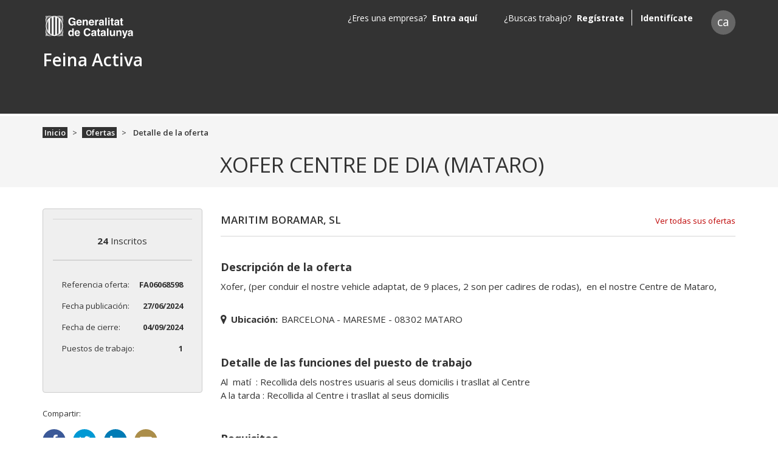

--- FILE ---
content_type: application/javascript; charset=UTF-8
request_url: https://feinaactiva.gencat.cat/311.d81cfe20afd9854b.js
body_size: 677
content:
"use strict";(self.webpackChunkfeinaactiva=self.webpackChunkfeinaactiva||[]).push([[311],{3311:(v,s,e)=>{e.r(s),e.d(s,{SearchModule:()=>f});var u=e(36895),i=e(11918),d=e(3812),h=e(88204),c=e(47497),l=e(26718),r=e(46411),o=e(94650);let m=(()=>{class t{constructor(){this.PAGE_CLASS="public-landing"}onActivate(){document.body.classList.add(this.PAGE_CLASS),window.scroll(0,0)}}return t.\u0275fac=function(n){return new(n||t)},t.\u0275cmp=o.Xpm({type:t,selectors:[["fa-search"]],decls:1,vars:0,consts:[[3,"activate"]],template:function(n,S){1&n&&(o.TgZ(0,"router-outlet",0),o.NdJ("activate",function(){return S.onActivate()}),o.qZA())},dependencies:[c.lC],encapsulation:2}),t})(),p=(()=>{class t{}return t.\u0275fac=function(n){return new(n||t)},t.\u0275mod=o.oAB({type:t}),t.\u0275inj=o.cJS({imports:[c.Bz.forChild([{path:"",component:m,children:[{path:":resource/list/:term/:zone",component:r.N},{path:":resource/list/:term",component:r.N},{path:":resource/list",component:r.N},{path:":resource/unpublished/detail/:id",component:l.J,data:{unpublished:!0,title:"search-offers-detail"}},{path:":resource/detail/:id",component:l.J},{path:":resource",redirectTo:"search/:resource/list",pathMatch:"full"}]}]),c.Bz]}),t})(),f=(()=>{class t{}return t.\u0275fac=function(n){return new(n||t)},t.\u0275mod=o.oAB({type:t}),t.\u0275inj=o.cJS({imports:[u.ez,p,h.P,d.j,i.z]}),t})()}}]);

--- FILE ---
content_type: application/javascript; charset=UTF-8
request_url: https://feinaactiva.gencat.cat/133.9df71bea051f1e46.js
body_size: 6674
content:
"use strict";(self.webpackChunkfeinaactiva=self.webpackChunkfeinaactiva||[]).push([[133],{30672:(L,m,i)=>{i.r(m),i.d(m,{PublicModule:()=>ye});var s=i(36895),A=i(13440),f=i(99876),d=i(90453),p=i(48061),u=i(41382),h=i(72618),T=i(91487),B=i(60337),H=i(2033),W=i(10786),Q=i(81071),e=i(94650);let O=(()=>{class o{getValue(t){let n;return n="object"==typeof t?t.id:t,n}}return o.\u0275fac=function(t){return new(t||o)},o.\u0275prov=e.Yz7({token:o,factory:o.\u0275fac}),o})(),E=(()=>{class o{constructor(t){this.utils=t}get params(){return this._params}setParamsUrl(t){this._params="?";let n=!0;return Object.keys(t).forEach(a=>{if(t[a]){const r=this.utils.getValue(t[a]);this._params+=`${n?"":"&"}${a}=${r}`,n=!1}}),this._params}setModelParams(t){return this._params={},Object.keys(t).forEach(n=>{!t[n]||"string"!=typeof t[n]&&"boolean"!=typeof t[n]?t[n]&&t[n].id&&(this._params[n]=t[n].id):this._params[n]=t[n]}),this._params.title&&delete this._params.title,this._params}}return o.\u0275fac=function(t){return new(t||o)(e.LFG(O))},o.\u0275prov=e.Yz7({token:o,factory:o.\u0275fac}),o})(),z=(()=>{class o{constructor(t){this.utils=t}get params(){return this._params}setParamsUrl(t){this._params="?";let n=!0;return Object.keys(t).forEach(a=>{if(t[a]){const r=this.utils.getValue(t[a]);this._params+=`${n?"":"&"}${a}=${r}`,n=!1}}),this._params}}return o.\u0275fac=function(t){return new(t||o)(e.LFG(O))},o.\u0275prov=e.Yz7({token:o,factory:o.\u0275fac}),o})();var Z=i(11918),$=i(43474);let U=(()=>{class o{constructor(t,n,a){this.locationService=t,this.locationModel=n,this.model=a}search(t){const n=this.model.setModelParams(t);t.title&&(n.keywords=t.title),this.locationService.goToPage("search/offers/list",n)}}return o.\u0275fac=function(t){return new(t||o)(e.LFG(Z.a),e.LFG($.C),e.LFG(E))},o.\u0275prov=e.Yz7({token:o,factory:o.\u0275fac}),o})();var x=i(80529);let X=(()=>{class o{constructor(t){this.http=t}}return o.\u0275fac=function(t){return new(t||o)(e.LFG(x.eN))},o.\u0275prov=e.Yz7({token:o,factory:o.\u0275fac}),o})(),D=(()=>{class o{constructor(t){this.locationService=t}search(t){this.locationService.goToPage("/search/business/list",t)}}return o.\u0275fac=function(t){return new(t||o)(e.LFG(Z.a))},o.\u0275prov=e.Yz7({token:o,factory:o.\u0275fac}),o})(),k=(()=>{class o{get data(){return this._data}set data(t){this._data=t}}return o.\u0275fac=function(t){return new(t||o)},o.\u0275prov=e.Yz7({token:o,factory:o.\u0275fac}),o})();var g=i(97582),b=i(44092),l=i(84719),M=i(13632),K=i(86595);const ee={cardId:["",[l.kI.required,K.hC]],name:["",[l.kI.required]],mail:["",[l.kI.required,l.kI.pattern(M.Vq)]],phone:["",[l.kI.required,l.kI.maxLength(M.KX)]],text:["",[l.kI.required]]},y="col-md-6 col-lg-3 required",te={schema:[{hasRowTab:!1,groups:[{type:"grid",columns:"col-md-12",children:[{value:"cardId",autocomplete:"on",class:y},{value:"name",autocomplete:"name",class:y},{value:"phone",autocomplete:"tel",type:"phone",class:y},{value:"mail",autocomplete:"email",class:y,customError:"form.error.mail-format"},{value:"text",autocomplete:"off",type:"textarea",class:"col-12 required"}]}]}],prefix:"assistants-"},oe={title:"business.assistants.growl-title",message:"business.assistants.growl-message",type:"success",isProgramatically:!0};let w=(()=>{class o{constructor(t){this.http=t}getData(){return(0,g.mG)(this,void 0,void 0,function*(){return this.http.get("/api/private/business/assistants").toPromise()})}save(t){return(0,g.mG)(this,void 0,void 0,function*(){return this.http.post("/api/admin/contact.",t).toPromise()})}}return o.\u0275fac=function(t){return new(t||o)(e.LFG(x.eN))},o.\u0275prov=e.Yz7({token:o,factory:o.\u0275fac}),o})(),R=(()=>{class o{constructor(t,n,a){this.model=t,this.remoteService=n,this.growl=a}getData(){return(0,g.mG)(this,void 0,void 0,function*(){return this.model.data=yield this.remoteService.getData(),this.model.data})}save(t){return(0,g.mG)(this,void 0,void 0,function*(){return this.model.data=yield this.remoteService.save(t),this.growl.push(oe),this.model.data})}}return o.\u0275fac=function(t){return new(t||o)(e.LFG(k),e.LFG(w),e.LFG(b.e))},o.\u0275prov=e.Yz7({token:o,factory:o.\u0275fac}),o})();var q=i(47497),P=i(74482),S=i(92622),J=i(15338),I=i(11481),ne=i(6907),F=i(74124),ae=i(40571),_=i(37439);const Y={ADVANCED_SEARCH_FORM_VALIDATIONS:{title:"",salary:null,country:null,county:null,education:"",carnet:"",educationDegreeLevel:"",educationDegreeTheme:"",experience:"",experienceDescription:"",externalId:"",hasTravelAvailability:"",hasVehicle:"",isSpecialCare:"",jobCategory:null,jobContractBenefits:"",jobSubCategory:null,language:"",licenses:"",limit:"",municipality:null,orderother:"",page:"",pages:"",province:null,publicationRange:"",reference:"",relationship:null,salarysort:"",sourcestatus:"",tagstypevehicles:"",workDay:null,zipCode:null,zone:"",region:null},ADVANCED_SEARCH_FORM_CONFIG:{prefix:"",schema:[{type:"collapse",hasRowTab:!1,title:"general-data",groups:[{type:"grid",columns:"col-md-12",children:["reference",{value:"jobCategory",class:"col-md-4",type:"select",endPoint:"/api/categories"},{value:"jobSubCategory",class:"col-md-4 related",type:"select",endPoint:"/api/categories/$1/subcategories",endPointParams:["jobCategory"]},{value:"experienceDescription",hasLabel:!1,type:"custom",component:(()=>{class o{constructor(){this.checkOne=!1,this.checkTwo=!1}ngOnInit(){return(0,g.mG)(this,void 0,void 0,function*(){this.form.controls.experience.setValue("")})}onCheckChange(t){t.target.checked?("1"===t.target.value&&(this.form.controls.experience.setValue(t.target.value),this.checkTwo=!0),"2"===t.target.value&&(this.form.controls.experience.setValue(t.target.value),this.checkOne=!0)):(this.form.controls.experience.setValue(""),this.checkOne=!1,this.checkTwo=!1)}}return o.\u0275fac=function(t){return new(t||o)},o.\u0275cmp=e.Xpm({type:o,selectors:[["fa-experience-control"]],inputs:{form:"form"},decls:14,vars:13,consts:[[1,"form-label"],[1,"form-check"],["id","one","type","checkbox",1,"form-check-input",3,"value","disabled","change"],["for","one"],["id","two","type","checkbox",1,"form-check-input",3,"value","disabled","change"],["for","two"]],template:function(t,n){1&t&&(e.TgZ(0,"div",0),e._uU(1),e.ALo(2,"i18n"),e.qZA(),e.TgZ(3,"div")(4,"div",1)(5,"input",2),e.NdJ("change",function(r){return n.onCheckChange(r)}),e.qZA(),e.TgZ(6,"label",3),e._uU(7),e.ALo(8,"i18n"),e.qZA()(),e.TgZ(9,"div",1)(10,"input",4),e.NdJ("change",function(r){return n.onCheckChange(r)}),e.qZA(),e.TgZ(11,"label",5),e._uU(12),e.ALo(13,"i18n"),e.qZA()()()),2&t&&(e.xp6(1),e.hij(" ",e.lcZ(2,7,"form.label.experience"),"\n"),e.xp6(4),e.Q6J("value",1)("disabled",n.checkOne),e.xp6(2),e.hij(" ",e.lcZ(8,9,"filters.label.with-experience")," "),e.xp6(3),e.Q6J("value",2)("disabled",n.checkTwo),e.xp6(2),e.hij(" ",e.lcZ(13,11,"filters.label.without-experience")," "))},dependencies:[_.C],encapsulation:2}),o})(),required:!1,class:"col-md-4 related"},{value:"salary",type:"select",endPoint:"api/salaries"},{value:"workDay",type:"select",class:"col-md-6 related",endPoint:"/api/values/workshifts",label:"form.label.workDay",placeholder:"form.placeholder.workDay"},{value:"relationship",type:"select",class:"col-md-6 related",endPoint:"/api/values/contracts",label:"form.label.relationship",placeholder:"form.placeholder.relationship"},"isSpecialCare:checkbox"]}]},{title:"location",type:"collapse",groups:[{type:"grid",children:[{value:"country",ignoreDefaultValue:!0,hasLabel:!1,type:"custom",component:p.q6,required:!1,class:"col-md-12",isSearchMode:!0}]}]},{title:"academic-data",type:"collapse",groups:[{type:"grid",columns:"col-md-4",children:[{value:"education",type:"select",endPoint:"/api/values/training-level",label:"form.label.level",placeholder:"form.placeholder.level"},{value:"educationDegreeLevel",type:"select",endPoint:"/api/degrees",label:"form.label.level-title",placeholder:"form.placeholder.level-title"},{value:"educationDegreeTheme",type:"select",endPoint:"/api/degrees/$1/themes",endPointParams:["educationDegreeLevel"],label:"form.label.theme",placeholder:"form.placeholder.theme",class:"col-md-4 related"}]}]},{title:"languages",type:"collapse",groups:[{type:"grid",columns:"col-md-4",children:[{value:"language",hasLabel:!1,type:"custom",component:ae.Vi,required:!1,class:"col-md-12"}]}]},{title:"offer-description",type:"collapse",groups:[{type:"grid",columns:"col-md-12",children:[{value:"licenses",type:"select",class:"col-md-6 related",endPoint:"/api/values/vehicles-licenses",label:"form.label.license",placeholder:"form.placeholder.license"},"hasTravelAvailability:checkbox","hasVehicle:checkbox"]}]}],footer:{hasCancel:!1,cancelLabel:"previous",confirmLabel:"next"}}},G={name:""},le={title:""};var V=i(66203);function re(o,c){if(1&o){const t=e.EpF();e.TgZ(0,"fa-form",7),e.NdJ("formChange",function(a){e.CHM(t);const r=e.oxw();return e.KtG(r.form=a)}),e.qZA()}if(2&o){const t=e.oxw();e.Q6J("form",t.form)("config",t.config)("hasFooter",!1)("hasFooterDescription",!1)}}let se=(()=>{class o extends F.t{constructor(t,n,a,r){super(t,Y.ADVANCED_SEARCH_FORM_VALIDATIONS,a,r),this.fb=t,this.service=n,this.growlService=a,this.translateService=r,this.config=Y.ADVANCED_SEARCH_FORM_CONFIG,this.formButton=this._fb.group(le)}onSubmit(){const t=Object.assign(Object.assign({},this.form.value),this.formButton.value);this.service.search(t)}}return o.\u0275fac=function(t){return new(t||o)(e.Y36(l.qu),e.Y36(U),e.Y36(b.e),e.Y36(S.sK))},o.\u0275cmp=e.Xpm({type:o,selectors:[["fa-advanced-search-form"]],features:[e.qOj],decls:11,vars:11,consts:[[3,"form","config","hasFooter","hasFooterDescription","formChange",4,"ngIf"],["role","search","aria-labelledby","offers-search-title",1,"col-12","advanced-search",3,"formGroup"],[1,"row","justify-content-between"],[1,"col-lg-8","col-sm-8"],["id","search-input","type","text","name","title","formControlName","title",1,"form-control",3,"placeholder"],[1,"col-lg-3","col-sm-4"],["type","submit",1,"btn","btn-primary","btn-block",3,"click","keyup.enter"],[3,"form","config","hasFooter","hasFooterDescription","formChange"]],template:function(t,n){1&t&&(e.YNc(0,re,1,4,"fa-form",0),e.TgZ(1,"form",1)(2,"div",2)(3,"div",3),e._UZ(4,"input",4),e.ALo(5,"i18n"),e.ALo(6,"i18n"),e.qZA(),e.TgZ(7,"div",5)(8,"button",6),e.NdJ("click",function(){return n.onSubmit()})("keyup.enter",function(){return n.onSubmit()}),e._uU(9),e.ALo(10,"i18n"),e.qZA()()()()),2&t&&(e.Q6J("ngIf",n.form),e.xp6(1),e.Q6J("formGroup",n.formButton),e.xp6(3),e.Q6J("placeholder",e.lcZ(6,7,"search-options.input.offer-placeholder")),e.uIk("aria-label",e.lcZ(5,5,"aria.advanced-search-form.search-offer")),e.xp6(5),e.hij(" ",e.lcZ(10,9,"search-options.button.offer")," "))},dependencies:[s.O5,l._Y,l.Fj,l.JJ,l.JL,l.sg,l.u,V.U,_.C],encapsulation:2}),o})(),ue=(()=>{class o extends F.t{constructor(t,n,a,r){super(t,G,a,r),this.fb=t,this.service=n,this.growlService=a,this.translateService=r,this.formButton=this._fb.group(G)}onSubmit(){const t={sort:"name"};Object.keys(this.form.value).filter(n=>!!this.form.value[n]).forEach(n=>t[n]=this.form.value[n]),this.service.search(t)}}return o.\u0275fac=function(t){return new(t||o)(e.Y36(l.qu),e.Y36(D),e.Y36(b.e),e.Y36(S.sK))},o.\u0275cmp=e.Xpm({type:o,selectors:[["fa-business-search-form"]],features:[e.qOj],decls:10,vars:10,consts:[["role","search","aria-labelledby","business-search-title",1,"col-12","advanced-search",3,"formGroup"],[1,"row","justify-content-between"],[1,"col-lg-8","col-sm-8"],["type","text","name","name","formControlName","name",1,"form-control",3,"placeholder"],[1,"col-lg-3","col-sm-4"],["type","submit",1,"btn","btn-primary","btn-block",3,"click","keyup.enter"]],template:function(t,n){1&t&&(e.TgZ(0,"form",0)(1,"div",1)(2,"div",2),e._UZ(3,"input",3),e.ALo(4,"i18n"),e.ALo(5,"i18n"),e.qZA(),e.TgZ(6,"div",4)(7,"button",5),e.NdJ("click",function(){return n.onSubmit()})("keyup.enter",function(){return n.onSubmit()}),e._uU(8),e.ALo(9,"i18n"),e.qZA()()()()),2&t&&(e.Q6J("formGroup",n.form),e.xp6(3),e.Q6J("placeholder",e.lcZ(5,6,"search-options.input.business-placeholder")),e.uIk("aria-label",e.lcZ(4,4,"aria.public.search-business")),e.xp6(5),e.hij(" ",e.lcZ(9,8,"search-options.button.business")," "))},dependencies:[l._Y,l.Fj,l.JJ,l.JL,l.sg,l.u,_.C],encapsulation:2}),o})(),pe=(()=>{class o{constructor(t,n,a){this.translate=t,this.title=n,this.i18n=a}ngOnInit(){return(0,g.mG)(this,void 0,void 0,function*(){this.prevTitle=this.title.getTitle(),yield this.i18n.getAll().then(()=>{this.title.setTitle(this.translate.instant("aria.advanced-search.page-title"))})})}ngOnDestroy(){this.title.setTitle(this.prevTitle)}}return o.\u0275fac=function(t){return new(t||o)(e.Y36(S.sK),e.Y36(I.Dx),e.Y36(J.D))},o.\u0275cmp=e.Xpm({type:o,selectors:[["fa-advanced-search"]],decls:15,vars:6,consts:[[1,"py-5","bg-white"],[1,"container"],["role","region",1,"advanced-search-form","mb-5"],["id","offers-search-title"],[1,"row","no-gutters"],[1,"advanced-search-form","w-100"],[1,"advanced-search-form"],["id","business-search-title"]],template:function(t,n){1&t&&(e._UZ(0,"fa-view-content"),e.TgZ(1,"div",0)(2,"div",1)(3,"div",2)(4,"h2",3),e._uU(5),e.ALo(6,"i18n"),e.qZA(),e.TgZ(7,"div",4),e._UZ(8,"fa-advanced-search-form",5),e.qZA()(),e.TgZ(9,"div",6)(10,"h2",7),e._uU(11),e.ALo(12,"i18n"),e.qZA(),e.TgZ(13,"div",4),e._UZ(14,"fa-business-search-form",5),e.qZA()()()()),2&t&&(e.xp6(5),e.Oqu(e.lcZ(6,2,"search-options.title.offer")),e.xp6(6),e.Oqu(e.lcZ(12,4,"search-options.title.business")))},dependencies:[ne.o,se,ue,_.C],encapsulation:2}),o})();var me=i(22867),fe=i(43189);function de(o,c){if(1&o){const t=e.EpF();e.TgZ(0,"fa-form",6),e.NdJ("formChange",function(a){e.CHM(t);const r=e.oxw();return e.KtG(r.form=a)}),e.qZA()}if(2&o){const t=e.oxw();e.Q6J("form",t.form)("config",t.config)}}let he=(()=>{class o extends F.t{constructor(t,n,a,r,C,Se,Le){super(t,ee,r,C),this.fb=t,this.service=n,this.location=a,this.growlService=r,this.translate=C,this.title=Se,this.i18n=Le,this.config=te}ngOnInit(){super.ngOnInit(),this.prevTitle=this.title.getTitle(),this.i18n.getAll().then(()=>{this.title.setTitle(this.translate.instant("aria.contact-form.page-title"))})}ngOnDestroy(){this.title.setTitle(this.prevTitle)}onSubmit(){return(0,g.mG)(this,void 0,void 0,function*(){if(this.form.valid)return yield this.service.save(this.form.value),void this.form.reset();this.markFormAsDirty()})}onCancel(){this.location.back()}}return o.\u0275fac=function(t){return new(t||o)(e.Y36(l.qu),e.Y36(R),e.Y36(s.Ye),e.Y36(b.e),e.Y36(S.sK),e.Y36(I.Dx),e.Y36(J.D))},o.\u0275cmp=e.Xpm({type:o,selectors:[["fa-contact"]],features:[e.qOj],decls:7,vars:3,consts:[[1,"private-landing",3,"title"],[1,"row"],[1,"col-12"],[3,"form","config","formChange",4,"ngIf"],[1,"col-12","text-right"],[3,"confirmLabel","confirm","cancel"],[3,"form","config","formChange"]],template:function(t,n){1&t&&(e.TgZ(0,"fa-private-layout",0)(1,"div",1)(2,"div",2),e.YNc(3,de,1,2,"fa-form",3),e.TgZ(4,"div",1)(5,"div",4)(6,"fa-form-footer",5),e.NdJ("confirm",function(){return n.onSubmit()})("cancel",function(){return n.onCancel()}),e.qZA()()()()()()),2&t&&(e.Q6J("title","contact"),e.xp6(3),e.Q6J("ngIf",n.form),e.xp6(3),e.Q6J("confirmLabel","send"))},dependencies:[s.O5,me.Y,V.U,fe.W],encapsulation:2}),o})(),ge=(()=>{class o{}return o.\u0275fac=function(t){return new(t||o)},o.\u0275cmp=e.Xpm({type:o,selectors:[["fa-public"]],decls:2,vars:0,consts:[[1,"content-wrapper","pt-0","pb-2"]],template:function(t,n){1&t&&(e.TgZ(0,"div",0),e._UZ(1,"router-outlet"),e.qZA())},dependencies:[q.lC],encapsulation:2}),o})(),j=(()=>{class o{constructor(t){this.http=t}login(t,n){return(0,g.mG)(this,void 0,void 0,function*(){return this.http.post(`/api/login/${n}`,t).toPromise()})}}return o.\u0275fac=function(t){return new(t||o)(e.LFG(x.eN))},o.\u0275prov=e.Yz7({token:o,factory:o.\u0275fac}),o})(),ve=(()=>{class o{constructor(t){this.loginService=t,this.loginService.login({},"admin").then(n=>window.location.replace("/admin/offers-list"))}}return o.\u0275fac=function(t){return new(t||o)(e.Y36(j))},o.\u0275cmp=e.Xpm({type:o,selectors:[["fa-login-admin"]],decls:0,vars:0,template:function(t,n){},encapsulation:2}),o})();var N=i(18087),Ae=i(10940),Te=i(45513),_e=i(26084),v=i(34983);let Ce=(()=>{class o{constructor(t){this.location=t,this.prefix="",this.prefix=this.location.getCurrentPrefix()}goToLegalText(){const t=v.SV.find(n=>this.location.matchPage(n.regex));this.location.goToPageAngular(`${t?t.path:v.xd}`)}goToDocuments(){const t=v.Kb.find(n=>this.location.matchPage(n.regex));this.location.goToPageAngular(`${t?t.path:v.tw}`)}goTo(t){this.location.goToPageAngular(t)}}return o.\u0275fac=function(t){return new(t||o)(e.Y36(Z.a))},o.\u0275cmp=e.Xpm({type:o,selectors:[["app-web-map"]],decls:105,vars:69,consts:[[1,"content-wrapper"],[1,"container"],[1,"col-12","mt-4"],[1,"col-12"],[1,"box"],[3,"click"],[1,"col-md-4","col-sm-6"],[3,"href"],["href","https://www.w3c.es/"]],template:function(t,n){1&t&&(e.TgZ(0,"div",0)(1,"div",1)(2,"div",2)(3,"h1"),e._uU(4),e.ALo(5,"i18n"),e.qZA()(),e.TgZ(6,"div",3)(7,"div",4)(8,"h2"),e._uU(9),e.ALo(10,"i18n"),e.qZA()()(),e.TgZ(11,"div",3)(12,"div",4)(13,"h2"),e._uU(14),e.ALo(15,"i18n"),e.qZA()()(),e.TgZ(16,"div",3)(17,"div",4)(18,"h2"),e._uU(19),e.ALo(20,"i18n"),e.qZA(),e.TgZ(21,"p")(22,"a",5),e.NdJ("click",function(){return n.goTo("home")}),e._uU(23),e.ALo(24,"i18n"),e.qZA()()()(),e.TgZ(25,"div",3)(26,"div",4)(27,"h2"),e._uU(28),e.ALo(29,"i18n"),e.qZA(),e.TgZ(30,"ul")(31,"div")(32,"li")(33,"a",5),e.NdJ("click",function(){return n.goTo("search/offers/list")}),e._uU(34),e.ALo(35,"i18n"),e.qZA()(),e.TgZ(36,"li")(37,"a",5),e.NdJ("click",function(){return n.goTo("home/other-search-options")}),e._uU(38),e.ALo(39,"i18n"),e.qZA()()()()()(),e.TgZ(40,"div",3)(41,"div",4)(42,"h2"),e._uU(43),e.ALo(44,"i18n"),e.qZA(),e.TgZ(45,"ul")(46,"div",6)(47,"li")(48,"a",5),e.NdJ("click",function(){return n.goToLegalText()}),e._uU(49),e.ALo(50,"i18n"),e.qZA()(),e.TgZ(51,"li")(52,"a",5),e.NdJ("click",function(){return n.goToDocuments()}),e._uU(53),e.ALo(54,"i18n"),e.qZA()(),e.TgZ(55,"li")(56,"a",5),e.NdJ("click",function(){return n.goTo("static/faqs")}),e._uU(57),e.ALo(58,"i18n"),e.qZA()()(),e.TgZ(59,"div",6)(60,"li")(61,"a",5),e.NdJ("click",function(){return n.goTo("static/accessibility")}),e._uU(62),e.ALo(63,"i18n"),e.qZA()(),e.TgZ(64,"li")(65,"a",5),e.NdJ("click",function(){return n.goTo("static/recommendations")}),e._uU(66),e.ALo(67,"i18n"),e.qZA()(),e.TgZ(68,"li")(69,"a",5),e.NdJ("click",function(){return n.goTo("static/tutorials")}),e._uU(70),e.ALo(71,"i18n"),e.qZA()()(),e.TgZ(72,"div",6)(73,"li")(74,"a",5),e.NdJ("click",function(){return n.goTo("static/contact")}),e._uU(75),e.ALo(76,"i18n"),e.qZA()(),e.TgZ(77,"li")(78,"a",5),e.NdJ("click",function(){return n.goTo("static/cookies-policy")}),e._uU(79),e.ALo(80,"i18n"),e.qZA()()()()()(),e.TgZ(81,"div",3)(82,"div",4)(83,"h2"),e._uU(84),e.ALo(85,"i18n"),e.qZA(),e.TgZ(86,"ul")(87,"div",6)(88,"li")(89,"a",7),e._uU(90),e.ALo(91,"i18n"),e.qZA()(),e.TgZ(92,"li")(93,"a",7),e._uU(94),e.ALo(95,"i18n"),e.qZA()()(),e.TgZ(96,"div",6)(97,"li")(98,"a",7),e._uU(99),e.ALo(100,"i18n"),e.qZA()(),e.TgZ(101,"li")(102,"a",8),e._uU(103),e.ALo(104,"i18n"),e.qZA()()()()()()()()),2&t&&(e.xp6(4),e.Oqu(e.lcZ(5,25,"web-map.title.title")),e.xp6(5),e.Oqu(e.lcZ(10,27,"web-map.private.candidate-title")),e.xp6(5),e.Oqu(e.lcZ(15,29,"web-map.private.business-title")),e.xp6(5),e.Oqu(e.lcZ(20,31,"web-map.home.title")),e.xp6(4),e.Oqu(e.lcZ(24,33,"web-map.home.link")),e.xp6(5),e.Oqu(e.lcZ(29,35,"web-map.search.title")),e.xp6(6),e.Oqu(e.lcZ(35,37,"web-map.search.offers-link")),e.xp6(4),e.Oqu(e.lcZ(39,39,"web-map.search.advanced-offers-link")),e.xp6(5),e.Oqu(e.lcZ(44,41,"footer.title.help")),e.xp6(6),e.Oqu(e.lcZ(50,43,"footer.label.legal-text")),e.xp6(4),e.Oqu(e.lcZ(54,45,"footer.label.documents")),e.xp6(4),e.Oqu(e.lcZ(58,47,"footer.label.faqs")),e.xp6(5),e.Oqu(e.lcZ(63,49,"footer.label.accessibility")),e.xp6(4),e.Oqu(e.lcZ(67,51,"footer.label.recommendations")),e.xp6(4),e.Oqu(e.lcZ(71,53,"footer.label.tutorials")),e.xp6(5),e.Oqu(e.lcZ(76,55,"footer.label.contact")),e.xp6(4),e.Oqu(e.lcZ(80,57,"footer.label.cookies")),e.xp6(5),e.Oqu(e.lcZ(85,59,"footer.title.direct")),e.xp6(5),e.Q6J("href","https://web.gencat.cat/".concat(n.prefix),e.LSH),e.xp6(1),e.Oqu(e.lcZ(91,61,"footer.label.gencat")),e.xp6(3),e.Q6J("href","https://serveiocupacio.gencat.cat/".concat(n.prefix),e.LSH),e.xp6(1),e.Oqu(e.lcZ(95,63,"footer.label.soc")),e.xp6(4),e.Q6J("href","http://ec.europa.eu/esf/home.jsp?langId=".concat(n.prefix),e.LSH),e.xp6(1),e.Oqu(e.lcZ(100,65,"footer.label.fse")),e.xp6(4),e.Oqu(e.lcZ(104,67,"footer.label.w3c")))},dependencies:[_.C],encapsulation:2}),o})(),Ze=(()=>{class o{constructor(t){this.location=t,this.prefix="",this.prefix=this.location.getCurrentPrefix()}goToLegalText(){const t=v.SV.find(n=>this.location.matchPage(n.regex));this.location.goToPageAngular(`${t?t.path:v.xd}`)}goToDocuments(){const t=v.Kb.find(n=>this.location.matchPage(n.regex));this.location.goToPageAngular(`${t?t.path:v.tw}`)}goTo(t){this.location.goToPageAngular(t)}}return o.\u0275fac=function(t){return new(t||o)(e.Y36(Z.a))},o.\u0275cmp=e.Xpm({type:o,selectors:[["app-component-table"]],decls:90,vars:69,consts:[[1,"content-wrapper"],[1,"container"],[1,"col-12","mt-4"],[1,"col-12"],[1,"box"],[1,"display-block"],[3,"click"],[3,"href"],["href","https://www.w3c.es/"]],template:function(t,n){1&t&&(e.TgZ(0,"div",0)(1,"div",1)(2,"div",2)(3,"h1"),e._uU(4),e.ALo(5,"i18n"),e.qZA()(),e.TgZ(6,"div",3)(7,"div",4)(8,"h2"),e._uU(9),e.ALo(10,"i18n"),e.qZA(),e.TgZ(11,"ul",5)(12,"li"),e._uU(13),e.ALo(14,"i18n"),e.qZA(),e.TgZ(15,"li"),e._uU(16),e.ALo(17,"i18n"),e.qZA(),e.TgZ(18,"li")(19,"a",6),e.NdJ("click",function(){return n.goTo("home")}),e._uU(20),e.ALo(21,"i18n"),e.qZA()(),e.TgZ(22,"li"),e._uU(23),e.ALo(24,"i18n"),e.qZA(),e.TgZ(25,"ul",5)(26,"li")(27,"a",6),e.NdJ("click",function(){return n.goTo("search/offers/list")}),e._uU(28),e.ALo(29,"i18n"),e.qZA()(),e.TgZ(30,"li")(31,"a",6),e.NdJ("click",function(){return n.goTo("home/other-search-options")}),e._uU(32),e.ALo(33,"i18n"),e.qZA()()(),e.TgZ(34,"li"),e._uU(35),e.ALo(36,"i18n"),e.qZA(),e.TgZ(37,"ul",5)(38,"li")(39,"a",6),e.NdJ("click",function(){return n.goToLegalText()}),e._uU(40),e.ALo(41,"i18n"),e.qZA()(),e.TgZ(42,"li")(43,"a",6),e.NdJ("click",function(){return n.goToDocuments()}),e._uU(44),e.ALo(45,"i18n"),e.qZA()(),e.TgZ(46,"li")(47,"a",6),e.NdJ("click",function(){return n.goTo("static/faqs")}),e._uU(48),e.ALo(49,"i18n"),e.qZA()(),e.TgZ(50,"li")(51,"a",6),e.NdJ("click",function(){return n.goTo("static/accessibility")}),e._uU(52),e.ALo(53,"i18n"),e.qZA()(),e.TgZ(54,"li")(55,"a",6),e.NdJ("click",function(){return n.goTo("static/recommendations")}),e._uU(56),e.ALo(57,"i18n"),e.qZA()(),e.TgZ(58,"li")(59,"a",6),e.NdJ("click",function(){return n.goTo("static/tutorials")}),e._uU(60),e.ALo(61,"i18n"),e.qZA()(),e.TgZ(62,"li")(63,"a",6),e.NdJ("click",function(){return n.goTo("static/contact")}),e._uU(64),e.ALo(65,"i18n"),e.qZA()(),e.TgZ(66,"li")(67,"a",6),e.NdJ("click",function(){return n.goTo("static/cookies-policy")}),e._uU(68),e.ALo(69,"i18n"),e.qZA()()(),e.TgZ(70,"li"),e._uU(71),e.ALo(72,"i18n"),e.qZA(),e.TgZ(73,"ul",5)(74,"li")(75,"a",7),e._uU(76),e.ALo(77,"i18n"),e.qZA()(),e.TgZ(78,"li")(79,"a",7),e._uU(80),e.ALo(81,"i18n"),e.qZA()(),e.TgZ(82,"li")(83,"a",7),e._uU(84),e.ALo(85,"i18n"),e.qZA()(),e.TgZ(86,"li")(87,"a",8),e._uU(88),e.ALo(89,"i18n"),e.qZA()()()()()()()()),2&t&&(e.xp6(4),e.Oqu(e.lcZ(5,25,"content-table.title.title")),e.xp6(5),e.Oqu(e.lcZ(10,27,"content-table.title.title")),e.xp6(4),e.Oqu(e.lcZ(14,29,"web-map.private.candidate-title")),e.xp6(3),e.Oqu(e.lcZ(17,31,"web-map.private.business-title")),e.xp6(4),e.Oqu(e.lcZ(21,33,"web-map.home.title")),e.xp6(3),e.Oqu(e.lcZ(24,35,"web-map.search.title")),e.xp6(5),e.Oqu(e.lcZ(29,37,"web-map.search.offers-link")),e.xp6(4),e.Oqu(e.lcZ(33,39,"web-map.search.advanced-offers-link")),e.xp6(3),e.Oqu(e.lcZ(36,41,"footer.title.help")),e.xp6(5),e.Oqu(e.lcZ(41,43,"footer.label.legal-text")),e.xp6(4),e.Oqu(e.lcZ(45,45,"footer.label.documents")),e.xp6(4),e.Oqu(e.lcZ(49,47,"footer.label.faqs")),e.xp6(4),e.Oqu(e.lcZ(53,49,"footer.label.accessibility")),e.xp6(4),e.Oqu(e.lcZ(57,51,"footer.label.recommendations")),e.xp6(4),e.Oqu(e.lcZ(61,53,"footer.label.tutorials")),e.xp6(4),e.Oqu(e.lcZ(65,55,"footer.label.contact")),e.xp6(4),e.Oqu(e.lcZ(69,57,"footer.label.cookies")),e.xp6(3),e.Oqu(e.lcZ(72,59,"footer.title.direct")),e.xp6(4),e.Q6J("href","https://web.gencat.cat/".concat(n.prefix),e.LSH),e.xp6(1),e.Oqu(e.lcZ(77,61,"footer.label.gencat")),e.xp6(3),e.Q6J("href","https://serveiocupacio.gencat.cat/".concat(n.prefix),e.LSH),e.xp6(1),e.Oqu(e.lcZ(81,63,"footer.label.soc")),e.xp6(3),e.Q6J("href","http://ec.europa.eu/esf/home.jsp?langId=".concat(n.prefix),e.LSH),e.xp6(1),e.Oqu(e.lcZ(85,65,"footer.label.fse")),e.xp6(4),e.Oqu(e.lcZ(89,67,"footer.label.w3c")))},dependencies:[_.C],encapsulation:2}),o})(),be=(()=>{class o{}return o.\u0275fac=function(t){return new(t||o)},o.\u0275mod=e.oAB({type:o}),o.\u0275inj=e.cJS({imports:[q.Bz.forChild([{path:"static/contact",component:he},{path:"static/faqs",component:N.m},{path:"static/candidate-faqs",component:N.m},{path:"static/business-faqs",component:N.m},{path:"static/tutorials",component:Ae.x},{path:"static/documents/:id",component:Te.M},{path:"static/web-map",component:Ce},{path:"static/content-table",component:Ze},{path:"static/:type",component:_e.$},{path:"login/admin",component:ve},{path:"home",component:ge,children:[{path:"",component:P.O,data:{hiddenMenu:!0}},{path:"other-search-options",component:pe,data:{hiddenMenu:!0}},{path:":type",component:P.O,data:{hiddenMenu:!0}}]},{path:"",pathMatch:"full",redirectTo:"home"}]),q.Bz]}),o})(),ye=(()=>{class o{}return o.\u0275fac=function(t){return new(t||o)},o.\u0275mod=e.oAB({type:o}),o.\u0275inj=e.cJS({providers:[j,{provide:W.L,useValue:null},U,X,E,z,D,O,k,R,w],imports:[s.ez,be,f.L,Q.A,d.D,u.F,A.u,p.cW,B.A,H.Y,T.w,h.i]}),o})()},71871:(L,m,i)=>{i.d(m,{D$:()=>p,Hl:()=>A,Ix:()=>d,L6:()=>f,W5:()=>u,dF:()=>s});const s=/business/,A="hero",f="/register/business",d="/register/freelance",p="https://serveiocupacio.gencat.cat/",u="/register/candidate"},41382:(L,m,i)=>{i.d(m,{F:()=>p});var s=i(36895),A=i(47497),f=i(73527),d=i(94650);let p=(()=>{class u{}return u.\u0275fac=function(T){return new(T||u)},u.\u0275mod=d.oAB({type:u}),u.\u0275inj=d.cJS({imports:[s.ez,A.Bz,f.Y,f.Y]}),u})()},22867:(L,m,i)=>{i.d(m,{Y:()=>d});var s=i(94650),A=i(6907);const f=["*"];let d=(()=>{class p{constructor(){this.id="tab-component".concat((new Date).toString())}}return p.\u0275fac=function(h){return new(h||p)},p.\u0275cmp=s.Xpm({type:p,selectors:[["fa-private-layout"]],inputs:{title:"title"},ngContentSelectors:f,decls:4,vars:2,consts:[[3,"title"],[1,"content-wrapper"],["role","tabpanel","aria-labelledby","component-title",1,"container",3,"id"]],template:function(h,T){1&h&&(s.F$t(),s._UZ(0,"fa-view-content",0),s.TgZ(1,"div",1)(2,"div",2),s.Hsn(3),s.qZA()()),2&h&&(s.Q6J("title",T.title),s.xp6(2),s.s9C("id",T.id))},dependencies:[A.o],encapsulation:2}),p})()}}]);